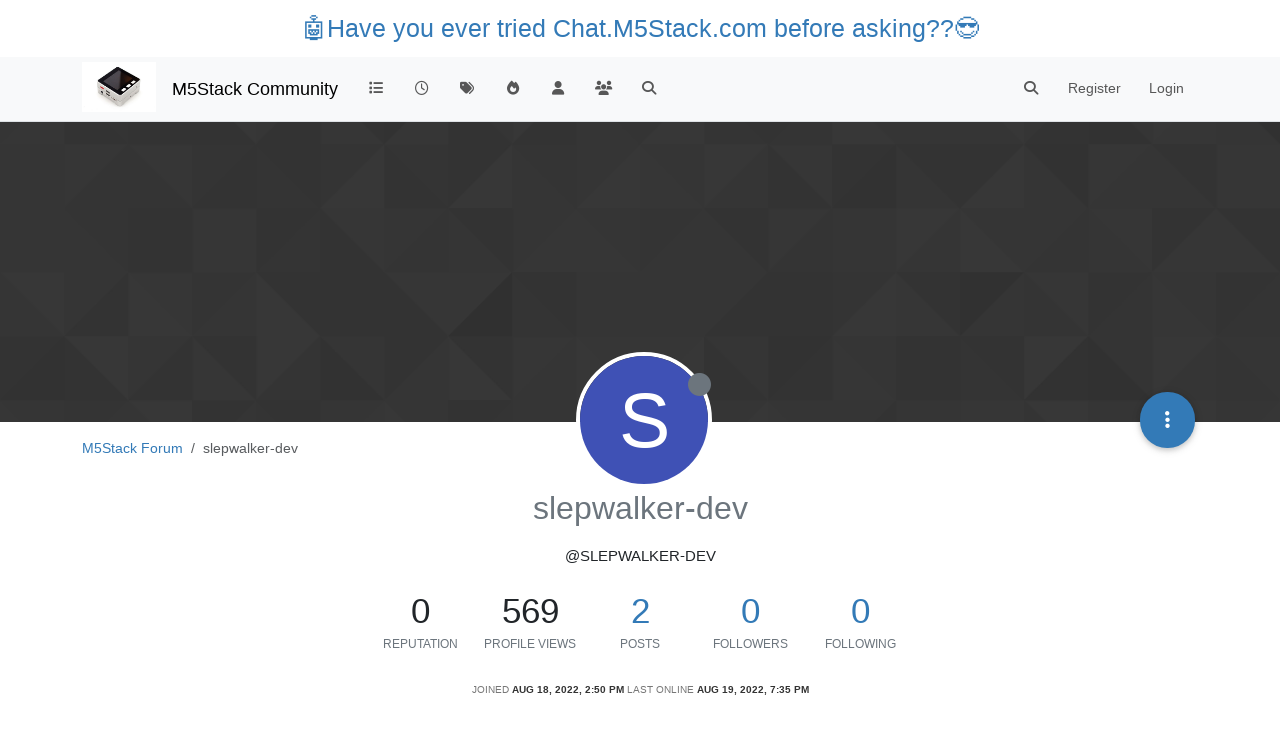

--- FILE ---
content_type: text/html; charset=utf-8
request_url: https://community.m5stack.com/user/slepwalker-dev
body_size: 9921
content:
<!DOCTYPE html>
<html lang="en-US" data-dir="ltr" style="direction: ltr;">
<head>
	<title>slepwalker-dev | M5Stack Community</title>
	<meta name="viewport" content="width&#x3D;device-width, initial-scale&#x3D;1.0" />
	<meta name="content-type" content="text/html; charset=UTF-8" />
	<meta name="apple-mobile-web-app-capable" content="yes" />
	<meta name="mobile-web-app-capable" content="yes" />
	<meta property="og:site_name" content="M5Stack Community" />
	<meta name="msapplication-badge" content="frequency=30; polling-uri=https://community.m5stack.com/sitemap.xml" />
	<meta name="theme-color" content="#ffffff" />
	<meta name="msapplication-square150x150logo" content="/assets/uploads/system/site-logo.jpg" />
	<meta name="title" content="slepwalker-dev" />
	<meta name="description" />
	<meta property="og:title" content="slepwalker-dev" />
	<meta property="og:description" />
	<meta property="og:image" content="https://community.m5stack.com/assets/uploads/system/site-logo.jpg" />
	<meta property="og:image:url" content="https://community.m5stack.com/assets/uploads/system/site-logo.jpg" />
	<meta property="og:image:width" content="undefined" />
	<meta property="og:image:height" content="undefined" />
	<meta property="og:url" content="https://community.m5stack.com/user/slepwalker-dev" />
	
	<link rel="stylesheet" type="text/css" href="/assets/client.css?v=rae4s5j9rp0" />
	<link rel="icon" type="image/x-icon" href="/assets/uploads/system/favicon.ico?v&#x3D;rae4s5j9rp0" />
	<link rel="manifest" href="/manifest.webmanifest" crossorigin="use-credentials" />
	<link rel="search" type="application/opensearchdescription+xml" title="M5Stack Community" href="/osd.xml" />
	<link rel="prefetch" href="/assets/src/modules/composer.js?v&#x3D;rae4s5j9rp0" />
	<link rel="prefetch" href="/assets/src/modules/composer/uploads.js?v&#x3D;rae4s5j9rp0" />
	<link rel="prefetch" href="/assets/src/modules/composer/drafts.js?v&#x3D;rae4s5j9rp0" />
	<link rel="prefetch" href="/assets/src/modules/composer/tags.js?v&#x3D;rae4s5j9rp0" />
	<link rel="prefetch" href="/assets/src/modules/composer/categoryList.js?v&#x3D;rae4s5j9rp0" />
	<link rel="prefetch" href="/assets/src/modules/composer/resize.js?v&#x3D;rae4s5j9rp0" />
	<link rel="prefetch" href="/assets/src/modules/composer/autocomplete.js?v&#x3D;rae4s5j9rp0" />
	<link rel="prefetch" href="/assets/templates/composer.tpl?v&#x3D;rae4s5j9rp0" />
	<link rel="prefetch" href="/assets/language/en-US/topic.json?v&#x3D;rae4s5j9rp0" />
	<link rel="prefetch" href="/assets/language/en-US/modules.json?v&#x3D;rae4s5j9rp0" />
	<link rel="prefetch" href="/assets/language/en-US/tags.json?v&#x3D;rae4s5j9rp0" />
	<link rel="prefetch stylesheet" href="/assets/plugins/nodebb-plugin-markdown/styles/default.css" />
	<link rel="prefetch" href="/assets/language/en-US/markdown.json?v&#x3D;rae4s5j9rp0" />
	

	<script>
		var config = JSON.parse('{"relative_path":"","upload_url":"/assets/uploads","asset_base_url":"/assets","assetBaseUrl":"/assets","siteTitle":"M5Stack Community","browserTitle":"M5Stack Community","titleLayout":"&#123;pageTitle&#125; | &#123;browserTitle&#125;","showSiteTitle":true,"maintenanceMode":false,"postQueue":1,"minimumTitleLength":3,"maximumTitleLength":255,"minimumPostLength":2,"maximumPostLength":32767,"minimumTagsPerTopic":0,"maximumTagsPerTopic":5,"minimumTagLength":3,"maximumTagLength":15,"undoTimeout":10000,"useOutgoingLinksPage":false,"allowGuestHandles":false,"allowTopicsThumbnail":false,"usePagination":false,"disableChat":false,"disableChatMessageEditing":false,"maximumChatMessageLength":1000,"socketioTransports":["polling","websocket"],"socketioOrigins":"*:*","websocketAddress":"","maxReconnectionAttempts":5,"reconnectionDelay":1500,"topicsPerPage":20,"postsPerPage":20,"maximumFileSize":2048,"theme:id":"nodebb-theme-persona","theme:src":"","defaultLang":"en-US","userLang":"en-US","loggedIn":false,"uid":-1,"cache-buster":"v=rae4s5j9rp0","topicPostSort":"oldest_to_newest","categoryTopicSort":"recently_replied","csrf_token":false,"searchEnabled":true,"searchDefaultInQuick":"titles","bootswatchSkin":"","composer:showHelpTab":true,"enablePostHistory":true,"timeagoCutoff":30,"timeagoCodes":["af","am","ar","az-short","az","be","bg","bs","ca","cs","cy","da","de-short","de","dv","el","en-short","en","es-short","es","et","eu","fa-short","fa","fi","fr-short","fr","gl","he","hr","hu","hy","id","is","it-short","it","ja","jv","ko","ky","lt","lv","mk","nl","no","pl","pt-br-short","pt-br","pt-short","pt","ro","rs","ru","rw","si","sk","sl","sq","sr","sv","th","tr-short","tr","uk","ur","uz","vi","zh-CN","zh-TW"],"cookies":{"enabled":false,"message":"[[global:cookies.message]]","dismiss":"[[global:cookies.accept]]","link":"[[global:cookies.learn-more]]","link_url":"https:&#x2F;&#x2F;www.cookiesandyou.com"},"thumbs":{"size":512},"iconBackgrounds":["#f44336","#e91e63","#9c27b0","#673ab7","#3f51b5","#2196f3","#009688","#1b5e20","#33691e","#827717","#e65100","#ff5722","#795548","#607d8b"],"emailPrompt":1,"useragent":{"isYaBrowser":false,"isAuthoritative":true,"isMobile":false,"isMobileNative":false,"isTablet":false,"isiPad":false,"isiPod":false,"isiPhone":false,"isiPhoneNative":false,"isAndroid":false,"isAndroidNative":false,"isBlackberry":false,"isOpera":false,"isIE":false,"isEdge":false,"isIECompatibilityMode":false,"isSafari":false,"isFirefox":false,"isWebkit":false,"isChrome":true,"isKonqueror":false,"isOmniWeb":false,"isSeaMonkey":false,"isFlock":false,"isAmaya":false,"isPhantomJS":false,"isEpiphany":false,"isDesktop":true,"isWindows":false,"isLinux":false,"isLinux64":false,"isMac":true,"isChromeOS":false,"isBada":false,"isSamsung":false,"isRaspberry":false,"isBot":false,"isCurl":false,"isAndroidTablet":false,"isWinJs":false,"isKindleFire":false,"isSilk":false,"isCaptive":false,"isSmartTV":false,"isUC":false,"isFacebook":false,"isAlamoFire":false,"isElectron":false,"silkAccelerated":false,"browser":"Chrome","version":"131.0.0.0","os":"OS X","platform":"Apple Mac","geoIp":{},"source":"Mozilla/5.0 (Macintosh; Intel Mac OS X 10_15_7) AppleWebKit/537.36 (KHTML, like Gecko) Chrome/131.0.0.0 Safari/537.36; ClaudeBot/1.0; +claudebot@anthropic.com)","isWechat":false},"fontawesome":{"pro":false,"styles":["solid","brands","regular"],"version":"6.5.2"},"acpLang":"undefined","topicSearchEnabled":false,"disableCustomUserSkins":false,"defaultBootswatchSkin":"","hideSubCategories":false,"hideCategoryLastPost":false,"enableQuickReply":false,"composer-default":{},"markdown":{"highlight":1,"hljsLanguages":["common"],"theme":"default.css","defaultHighlightLanguage":"","externalMark":false},"spam-be-gone":{}}');
		var app = {
			user: JSON.parse('{"uid":0,"username":"Guest","displayname":"Guest","userslug":"","fullname":"Guest","email":"","icon:text":"?","icon:bgColor":"#aaa","groupTitle":"","groupTitleArray":[],"status":"offline","reputation":0,"email:confirmed":false,"unreadData":{"":{},"new":{},"watched":{},"unreplied":{}},"isAdmin":false,"isGlobalMod":false,"isMod":false,"privileges":{"chat":false,"chat:privileged":false,"upload:post:image":false,"upload:post:file":false,"signature":false,"invite":false,"group:create":false,"search:content":false,"search:users":false,"search:tags":false,"view:users":true,"view:tags":true,"view:groups":true,"local:login":false,"ban":false,"mute":false,"view:users:info":false},"blocks":[],"timeagoCode":"en","offline":true,"lastRoomId":null,"isEmailConfirmSent":false}')
		};

		document.documentElement.style.setProperty('--panel-offset', `${localStorage.getItem('panelOffset') || 0}px`);
	</script>

	
	<head>
    <meta name="viewport" content="width=device-width, initial-scale=1.0">
    <style>
        .center {
            font-size: 25px;
            text-align: center;
            margin-top: 10px;
            margin-bottom: 10px;
        }
    </style>
</head>
<body>

<div class="center">
    <a href="https://chat.m5stack.com">🤖Have you ever tried Chat.M5Stack.com before asking??😎</a>
</div>

</body>

	
	
</head>

<body class="page-user page-user-slepwalker-dev template-account-profile page-status-200 theme-persona user-guest skin-noskin">
	<nav id="menu" class="slideout-menu hidden">
		<section class="menu-section" data-section="navigation">
	<ul class="menu-section-list text-bg-dark"></ul>
</section>


	</nav>
	<nav id="chats-menu" class="slideout-menu hidden">
		
	</nav>

	<main id="panel" class="slideout-panel">
		<nav class="navbar sticky-top navbar-expand-lg bg-light header border-bottom py-0" id="header-menu" component="navbar">
			<div class="container justify-content-start flex-nowrap">
							<div class="d-flex align-items-center me-auto" style="min-width: 0px;">
				<button type="button" class="navbar-toggler border-0" id="mobile-menu">
					<i class="fa fa-lg fa-fw fa-bars unread-count" ></i>
					<span component="unread/icon" class="notification-icon fa fa-fw fa-book unread-count" data-content="0" data-unread-url="/unread"></span>
				</button>
				<div class="d-inline-flex align-items-center" style="min-width: 0px;">
					
					<a class="navbar-brand" href="http://www.m5stack.com/">
						<img alt="" class=" forum-logo d-inline-block align-text-bottom" src="/assets/uploads/system/site-logo.jpg?v=rae4s5j9rp0" />
					</a>
					
					
					<a class="navbar-brand text-truncate" href="/">
						M5Stack Community
					</a>
					
				</div>
			</div>

			
			<div class="navbar-search visible-xs">
				<form action="/search" method="GET">
					<button type="button" class="btn btn-link"><i class="fa fa-lg fa-fw fa-search" title="Search"></i></button>
					<input autocomplete="off" type="text" class="form-control hidden" name="term" placeholder="Search"/>
					<button class="btn btn-primary hidden" type="submit"></button>
					<input type="text" class="hidden" name="in" value="titles" />
				</form>
				<div class="quick-search-container dropdown-menu d-block mt-2 hidden">
					<div class="quick-search-results-container"></div>
				</div>
			</div>
			

			

			<div component="navbar/title" class="visible-xs hidden">
				<span></span>
			</div>

			<div id="nav-dropdown" class="collapse navbar-collapse d-none d-lg-block">
				<ul id="main-nav" class="navbar-nav me-auto mb-2 mb-lg-0">
					
					
					<li class="nav-item " title="Categories">
						<a class="nav-link navigation-link "
						 href="&#x2F;categories" >
							
							<i class="fa fa-fw fa-list" data-content=""></i>
							
							
							<span class="visible-xs-inline">Categories</span>
							
							
						</a>
						
					</li>
					
					
					
					<li class="nav-item " title="Recent">
						<a class="nav-link navigation-link "
						 href="&#x2F;recent" >
							
							<i class="fa fa-fw fa-clock-o" data-content=""></i>
							
							
							<span class="visible-xs-inline">Recent</span>
							
							
						</a>
						
					</li>
					
					
					
					<li class="nav-item " title="Tags">
						<a class="nav-link navigation-link "
						 href="&#x2F;tags" >
							
							<i class="fa fa-fw fa-tags" data-content=""></i>
							
							
							<span class="visible-xs-inline">Tags</span>
							
							
						</a>
						
					</li>
					
					
					
					<li class="nav-item " title="Popular">
						<a class="nav-link navigation-link "
						 href="&#x2F;popular" >
							
							<i class="fa fa-fw fa-fire" data-content=""></i>
							
							
							<span class="visible-xs-inline">Popular</span>
							
							
						</a>
						
					</li>
					
					
					
					<li class="nav-item " title="Users">
						<a class="nav-link navigation-link "
						 href="&#x2F;users" >
							
							<i class="fa fa-fw fa-user" data-content=""></i>
							
							
							<span class="visible-xs-inline">Users</span>
							
							
						</a>
						
					</li>
					
					
					
					<li class="nav-item " title="Groups">
						<a class="nav-link navigation-link "
						 href="&#x2F;groups" >
							
							<i class="fa fa-fw fa-group" data-content=""></i>
							
							
							<span class="visible-xs-inline">Groups</span>
							
							
						</a>
						
					</li>
					
					
					
					<li class="nav-item " title="Search">
						<a class="nav-link navigation-link "
						 href="&#x2F;search" >
							
							<i class="fa fa-fw fa-search" data-content=""></i>
							
							
							<span class="visible-xs-inline">Search</span>
							
							
						</a>
						
					</li>
					
					
				</ul>
				<ul class="navbar-nav mb-2 mb-lg-0 hidden-xs">
					<li class="nav-item">
						<a href="#" id="reconnect" class="nav-link hide" title="Looks like your connection to M5Stack Community was lost, please wait while we try to reconnect.">
							<i class="fa fa-check"></i>
						</a>
					</li>
				</ul>
				
				<div class="navbar-nav mb-2 mb-lg-0 position-relative">
					<form component="search/form" id="search-form" class="d-flex justify-content-end align-items-center" role="search" method="GET">
	<div component="search/fields" class="hidden" id="search-fields">
		<div class="input-group flex-nowrap">
			<input autocomplete="off" type="text" class="form-control" placeholder="Search" name="query" value="">

			<a href="/search" class="btn btn-outline-secondary" aria-label="Type to search">
				<i class="fa fa-gears fa-fw"></i>
			</a>
		</div>

		<div id="quick-search-container" class="quick-search-container dropdown-menu d-block mt-2 hidden">
			<div class="form-check filter-category mb-2 ms-4">
				<input class="form-check-input" type="checkbox" checked>
				<label class="form-check-label name"></label>
			</div>

			<div class="text-center loading-indicator"><i class="fa fa-spinner fa-spin"></i></div>
			<div class="quick-search-results-container"></div>
		</div>
		<button type="submit" class="btn btn-outline-secondary hide">Search</button>
	</div>

	<div id="" class="nav-item"><a component="search/button" id="search-button" href="#" class="nav-link"><i class="fa fa-search fa-fw" title="Search"></i></a></div>
</form>

				</div>
				

				
				
				<ul id="logged-out-menu" class="navbar-nav me-0 mb-2 mb-lg-0 align-items-center">
					
					<li class="nav-item">
						<a class="nav-link" href="/register">
							<i class="fa fa-pencil fa-fw d-inline-block d-sm-none"></i>
							<span>Register</span>
						</a>
					</li>
					
					<li class="nav-item">
						<a class="nav-link" href="/login">
							<i class="fa fa-sign-in fa-fw d-inline-block d-sm-none"></i>
							<span>Login</span>
						</a>
					</li>
				</ul>
				
				
			</div>

			</div>
		</nav>
		<script>
			const rect = document.getElementById('header-menu').getBoundingClientRect();
			const offset = Math.max(0, rect.bottom);
			document.documentElement.style.setProperty('--panel-offset', offset + `px`);
		</script>
		<div class="container pt-3" id="content">
		<noscript>
    <div class="alert alert-danger">
        <p>
            Your browser does not seem to support JavaScript. As a result, your viewing experience will be diminished, and you have been placed in <strong>read-only mode</strong>.
        </p>
        <p>
            Please download a browser that supports JavaScript, or enable it if it's disabled (i.e. NoScript).
        </p>
    </div>
</noscript>
		
<div class="account">
	
<ol class="breadcrumb" itemscope="itemscope" itemprop="breadcrumb" itemtype="http://schema.org/BreadcrumbList">
	
	<li itemscope="itemscope" itemprop="itemListElement" itemtype="http://schema.org/ListItem" class="breadcrumb-item ">
		<meta itemprop="position" content="0" />
		<a href="https://community.m5stack.com" itemprop="item">
			<span itemprop="name">
				M5Stack Forum
				
			</span>
		</a>
	</li>
	
	<li component="breadcrumb/current" itemscope="itemscope" itemprop="itemListElement" itemtype="http://schema.org/ListItem" class="breadcrumb-item active">
		<meta itemprop="position" content="1" />
		
			<span itemprop="name">
				slepwalker-dev
				
				
				
				
			</span>
		
	</li>
	
</ol>



	<div data-widget-area="header">
		
	</div>

	<div class="cover" component="account/cover" style="background-image: url(/assets/images/cover-default.png); background-position: 50% 50%;">
		<div class="avatar-wrapper" data-uid="24324">
			
			<div class="avatar avatar-rounded" style="background-color: #3f51b5; --avatar-size: 128px;" title="slepwalker-dev">S</div>
			
			<i component="user/status" class="fa fa-circle status offline" title="Offline"></i>

			
		</div>

		<div class="container">
			<div class="btn-group account-fab bottom-sheet">
	<button type="button" class="persona-fab dropdown-toggle" data-bs-toggle="dropdown" aria-haspopup="true" aria-expanded="false">
		<i class="fa fa-ellipsis-v"></i>
	</button>
	<ul class="dropdown-menu dropdown-menu-end account-sub-links" role="menu">
		
		<li>
			<a class="dropdown-item" href="/user/slepwalker-dev" class="d-inline-block" id="profile" role="menuitem">Profile</a>
		</li>
		

		
		
		
		
		
		

		<li role="separator" class="dropdown-divider"></li>
		<li><a class="dropdown-item d-flex justify-content-between align-items-center" href="/user/slepwalker-dev/following" role="menuitem">Following <span class="badge bg-secondary rounded-pill ms-2" title="0">0</span></a></li>
		<li><a class="dropdown-item d-flex justify-content-between align-items-center" href="/user/slepwalker-dev/followers" role="menuitem">Followers <span class="badge bg-secondary rounded-pill ms-2" title="0">0</span></a></li>
		
		<li role="separator" class="dropdown-divider"></li>
		<li><a class="dropdown-item d-flex justify-content-between align-items-center" href="/user/slepwalker-dev/topics" role="menuitem">Topics <span class="badge bg-secondary rounded-pill ms-2" title="1">1</span></a></li>
		<li><a class="dropdown-item d-flex justify-content-between align-items-center" href="/user/slepwalker-dev/posts" role="menuitem">Posts <span class="badge bg-secondary rounded-pill ms-2" title="2">2</span></a></li>
		
		<li><a class="dropdown-item d-flex justify-content-between align-items-center" href="/user/slepwalker-dev/best" role="menuitem">Best <span class="badge bg-secondary rounded-pill ms-2" title="0">0</span></a></li>
		<li><a class="dropdown-item d-flex justify-content-between align-items-center" href="/user/slepwalker-dev/controversial" role="menuitem">Controversial <span class="badge bg-secondary rounded-pill ms-2" title="0">0</span></a></li>
		
		<li><a class="dropdown-item d-flex justify-content-between align-items-center" href="/user/slepwalker-dev/groups" role="menuitem">Groups <span class="badge bg-secondary rounded-pill ms-2" title="0">0</span></a></li>

		

		
	</ul>
</div>


			
			
			
		</div>
	</div>


<div class="profile row">
	<h1 class="fullname">slepwalker-dev</h1>
	<div class="d-flex gap-2 justify-content-center mb-2" component="user/badges"></div>
	<h2 class="username">@slepwalker-dev</h2>
	

	

	

	<div class="account-stats">
		
		<div class="stat">
			<div title="0">0</div>
			<span class="stat-label">Reputation</span>
		</div>
		

		<div class="stat">
			<div title="569">569</div>
			<span class="stat-label">Profile views</span>
		</div>

		<div class="stat">
			<div><a title="2" href="/user/slepwalker-dev/posts">2</a></div>
			<span class="stat-label">Posts</span>
		</div>

		<div class="stat">
			<div><a title="0" href="/user/slepwalker-dev/followers">0</a></div>
			<span class="stat-label">Followers</span>
		</div>

		<div class="stat">
			<div><a title="0" href="/user/slepwalker-dev/following">0</a></div>
			<span class="stat-label">Following</span>
		</div>
	</div>

	<div class="text-center profile-meta">
		<span>Joined</span>
		<strong class="timeago" title="2022-08-18T14:50:40.050Z"></strong>

		<span>Last Online</span>
		<strong class="timeago" title="2022-08-19T19:35:52.656Z"></strong><br />

		

		

		

		
	</div>
</div>


<hr />

<div class="row">
	<div class="col-12 account-block hidden">
		<div class="account-picture-block text-center">
			<span>
				<span class="account-username"> slepwalker-dev</span>
			</span>

			
			<a component="account/unfollow" href="#" class="btn btn-outline-secondary hide">Unfollow</a>
			<a component="account/follow" href="#" class="btn btn-primary">Follow</a>
			
		</div>
	</div>
</div>





<div class="row">
	
	
	<div class="col-lg-12 col-12">
		<h1>Latest posts made by slepwalker-dev</h1>
		<div class="col-12">
			<ul component="posts" class="posts-list list-unstyled">
			
			<li component="post" class="posts-list-item row" data-pid="18392" data-uid="24324">
    <div class="col-lg-11 col-sm-10 col-9 post-body">
        <a class="topic-title" href="/post/18392">
            RE: Arduino Board Manager - Download Slow&#x2F;Fails
        </a>

        <div component="post/content" class="content">
            <p dir="auto">Hello, <a class="mention plugin-mentions-user plugin-mentions-a" href="https://community.m5stack.com/uid/4037">@felmue</a></p>
<p dir="auto">Thanks for your reply. I have tried with 2 different computers from 2 different internet connections. I am able to download packages from GitHub directly, but I'm not sure if there are the correct packages as the file sizes differ.</p>
<p dir="auto">Anyway, I ended up changing my approach for the project I'm working on, (using Pololu direct to Arduino) so I'll try M5Stack another time.</p>
<p dir="auto">Thanks anyway.</p>

        </div>

        <small class="topic-category"><a href="/category/21/software">posted in SOFTWARE</a></small>

        

        <div class="post-info">
            <a href="/user/slepwalker-dev"><span  alt="slepwalker-dev" title="slepwalker-dev" data-uid="24324" loading="lazy" aria-label="User avatar for slepwalker-dev" class="avatar user-img not-responsive avatar-rounded" component="avatar/icon" style="--avatar-size: 28px; background-color: #3f51b5;">S</span></a>

            <div class="post-author">
                <a href="/user/slepwalker-dev">slepwalker-dev</a><br />
                <span class="timeago" title="2022-08-19T19:35:52.615Z"></span>
            </div>
        </div>
    </div>
</li>
			
			<li component="post" class="posts-list-item row" data-pid="18381" data-uid="24324">
    <div class="col-lg-11 col-sm-10 col-9 post-body">
        <a class="topic-title" href="/post/18381">
            Arduino Board Manager - Download Slow&#x2F;Fails
        </a>

        <div component="post/content" class="content">
            <p dir="auto">Re: <a href="/topic/2499/downloading-updates-fails">Downloading updates - fails</a></p>
<p dir="auto">Hello, I've been trying to download and install the M5STack package from the Arduino IDE but it keeps failing. It downloads some very slowly and then fails.</p>
<p dir="auto">The website speed on docs and store is also very slow. This previous post from 2 years ago references your regional CDN. Is there a problem there? The forum also keeps telling me that connection has been lost...</p>
<p dir="auto">Please could you check everything is ok from your end please? I'm based in Berlin Germany.</p>
<p dir="auto">Thanks</p>

        </div>

        <small class="topic-category"><a href="/category/21/software">posted in SOFTWARE</a></small>

        
        
        

        <div class="post-info">
            <a href="/user/slepwalker-dev"><span  alt="slepwalker-dev" title="slepwalker-dev" data-uid="24324" loading="lazy" aria-label="User avatar for slepwalker-dev" class="avatar user-img not-responsive avatar-rounded" component="avatar/icon" style="--avatar-size: 28px; background-color: #3f51b5;">S</span></a>

            <div class="post-author">
                <a href="/user/slepwalker-dev">slepwalker-dev</a><br />
                <span class="timeago" title="2022-08-18T15:38:26.698Z"></span>
            </div>
        </div>
    </div>
</li>
			
			</ul>
		</div>
	</div>
	
</div>

<div id="user-action-alert" class="alert alert-success hide"></div>

</div><script id="ajaxify-data" type="application/json">{"uid":24324,"username":"slepwalker-dev","userslug":"slepwalker-dev","email":"","email:confirmed":true,"joindate":1660834240050,"lastonline":1660937752656,"picture":null,"icon:bgColor":"#3f51b5","fullname":"","location":"","birthday":"","website":"","aboutme":"","signature":"","uploadedpicture":null,"profileviews":569,"reputation":0,"postcount":2,"topiccount":1,"lastposttime":1660937752615,"banned":false,"banned:expire":0,"status":"offline","flags":null,"followerCount":0,"followingCount":0,"cover:url":"/assets/images/cover-default.png","cover:position":"50% 50%","groupTitle":null,"mutedUntil":0,"mutedReason":null,"displayname":"slepwalker-dev","groupTitleArray":[],"icon:text":"S","joindateISO":"2022-08-18T14:50:40.050Z","lastonlineISO":"2022-08-19T19:35:52.656Z","banned_until":0,"banned_until_readable":"Not Banned","muted":false,"aboutmeParsed":"","age":0,"emailHidden":true,"emailClass":"","moderationNote":"","isBlocked":false,"yourid":-1,"theirid":24324,"isTargetAdmin":false,"isAdmin":false,"isGlobalModerator":false,"isModerator":false,"isAdminOrGlobalModerator":false,"isAdminOrGlobalModeratorOrModerator":false,"isSelfOrAdminOrGlobalModerator":false,"canEdit":false,"canBan":false,"canMute":false,"canFlag":false,"canChangePassword":false,"isSelf":false,"isFollowing":false,"canChat":false,"hasPrivateChat":0,"showHidden":false,"allowProfilePicture":true,"allowCoverPicture":true,"allowProfileImageUploads":1,"allowedProfileImageExtensions":".png, .jpeg, .bmp, .gif, .jpg","groups":[],"selectedGroup":[],"disableSignatures":false,"reputation:disabled":false,"downvote:disabled":false,"profile_links":[],"websiteLink":"http://","websiteName":"","username:disableEdit":0,"email:disableEdit":0,"blocksCount":0,"counts":{"posts":2,"best":0,"controversial":0,"topics":1,"groups":0,"following":0,"followers":0},"posts":[{"pid":18392,"tid":4537,"content":"<p dir=\"auto\">Hello, <a class=\"mention plugin-mentions-user plugin-mentions-a\" href=\"https://community.m5stack.com/uid/4037\">@felmue<\/a><\/p>\n<p dir=\"auto\">Thanks for your reply. I have tried with 2 different computers from 2 different internet connections. I am able to download packages from GitHub directly, but I'm not sure if there are the correct packages as the file sizes differ.<\/p>\n<p dir=\"auto\">Anyway, I ended up changing my approach for the project I'm working on, (using Pololu direct to Arduino) so I'll try M5Stack another time.<\/p>\n<p dir=\"auto\">Thanks anyway.<\/p>\n","uid":24324,"timestamp":1660937752615,"deleted":false,"upvotes":0,"downvotes":0,"replies":0,"votes":0,"timestampISO":"2022-08-19T19:35:52.615Z","user":{"uid":24324,"username":"slepwalker-dev","userslug":"slepwalker-dev","picture":null,"status":"offline","displayname":"slepwalker-dev","icon:text":"S","icon:bgColor":"#3f51b5"},"topic":{"uid":24324,"tid":4537,"title":"Arduino Board Manager - Download Slow&#x2F;Fails","cid":21,"tags":[],"slug":"4537/arduino-board-manager-download-slow-fails","deleted":0,"scheduled":false,"postcount":4,"mainPid":18381,"teaserPid":"18406","timestamp":1660837106698,"titleRaw":"Arduino Board Manager - Download Slow/Fails","timestampISO":"2022-08-18T15:38:26.698Z"},"category":{"cid":21,"name":"SOFTWARE","icon":"fa-download","slug":"21/software","parentCid":0,"bgColor":"#A1B56C","color":"#ffffff","backgroundImage":"","imageClass":"cover"},"isMainPost":false},{"pid":18381,"tid":4537,"content":"<p dir=\"auto\">Re: <a href=\"/topic/2499/downloading-updates-fails\">Downloading updates - fails<\/a><\/p>\n<p dir=\"auto\">Hello, I've been trying to download and install the M5STack package from the Arduino IDE but it keeps failing. It downloads some very slowly and then fails.<\/p>\n<p dir=\"auto\">The website speed on docs and store is also very slow. This previous post from 2 years ago references your regional CDN. Is there a problem there? The forum also keeps telling me that connection has been lost...<\/p>\n<p dir=\"auto\">Please could you check everything is ok from your end please? I'm based in Berlin Germany.<\/p>\n<p dir=\"auto\">Thanks<\/p>\n","uid":24324,"timestamp":1660837106698,"deleted":false,"upvotes":0,"downvotes":0,"replies":0,"votes":0,"timestampISO":"2022-08-18T15:38:26.698Z","user":{"uid":24324,"username":"slepwalker-dev","userslug":"slepwalker-dev","picture":null,"status":"offline","displayname":"slepwalker-dev","icon:text":"S","icon:bgColor":"#3f51b5"},"topic":{"uid":24324,"tid":4537,"title":"Arduino Board Manager - Download Slow&#x2F;Fails","cid":21,"tags":[],"slug":"4537/arduino-board-manager-download-slow-fails","deleted":0,"scheduled":false,"postcount":4,"mainPid":18381,"teaserPid":"18406","timestamp":1660837106698,"titleRaw":"Arduino Board Manager - Download Slow/Fails","timestampISO":"2022-08-18T15:38:26.698Z"},"category":{"cid":21,"name":"SOFTWARE","icon":"fa-download","slug":"21/software","parentCid":0,"bgColor":"#A1B56C","color":"#ffffff","backgroundImage":"","imageClass":"cover"},"isMainPost":true}],"latestPosts":[{"pid":18392,"tid":4537,"content":"<p dir=\"auto\">Hello, <a class=\"mention plugin-mentions-user plugin-mentions-a\" href=\"https://community.m5stack.com/uid/4037\">@felmue<\/a><\/p>\n<p dir=\"auto\">Thanks for your reply. I have tried with 2 different computers from 2 different internet connections. I am able to download packages from GitHub directly, but I'm not sure if there are the correct packages as the file sizes differ.<\/p>\n<p dir=\"auto\">Anyway, I ended up changing my approach for the project I'm working on, (using Pololu direct to Arduino) so I'll try M5Stack another time.<\/p>\n<p dir=\"auto\">Thanks anyway.<\/p>\n","uid":24324,"timestamp":1660937752615,"deleted":false,"upvotes":0,"downvotes":0,"replies":0,"votes":0,"timestampISO":"2022-08-19T19:35:52.615Z","user":{"uid":24324,"username":"slepwalker-dev","userslug":"slepwalker-dev","picture":null,"status":"offline","displayname":"slepwalker-dev","icon:text":"S","icon:bgColor":"#3f51b5"},"topic":{"uid":24324,"tid":4537,"title":"Arduino Board Manager - Download Slow&#x2F;Fails","cid":21,"tags":[],"slug":"4537/arduino-board-manager-download-slow-fails","deleted":0,"scheduled":false,"postcount":4,"mainPid":18381,"teaserPid":"18406","timestamp":1660837106698,"titleRaw":"Arduino Board Manager - Download Slow/Fails","timestampISO":"2022-08-18T15:38:26.698Z"},"category":{"cid":21,"name":"SOFTWARE","icon":"fa-download","slug":"21/software","parentCid":0,"bgColor":"#A1B56C","color":"#ffffff","backgroundImage":"","imageClass":"cover"},"isMainPost":false},{"pid":18381,"tid":4537,"content":"<p dir=\"auto\">Re: <a href=\"/topic/2499/downloading-updates-fails\">Downloading updates - fails<\/a><\/p>\n<p dir=\"auto\">Hello, I've been trying to download and install the M5STack package from the Arduino IDE but it keeps failing. It downloads some very slowly and then fails.<\/p>\n<p dir=\"auto\">The website speed on docs and store is also very slow. This previous post from 2 years ago references your regional CDN. Is there a problem there? The forum also keeps telling me that connection has been lost...<\/p>\n<p dir=\"auto\">Please could you check everything is ok from your end please? I'm based in Berlin Germany.<\/p>\n<p dir=\"auto\">Thanks<\/p>\n","uid":24324,"timestamp":1660837106698,"deleted":false,"upvotes":0,"downvotes":0,"replies":0,"votes":0,"timestampISO":"2022-08-18T15:38:26.698Z","user":{"uid":24324,"username":"slepwalker-dev","userslug":"slepwalker-dev","picture":null,"status":"offline","displayname":"slepwalker-dev","icon:text":"S","icon:bgColor":"#3f51b5"},"topic":{"uid":24324,"tid":4537,"title":"Arduino Board Manager - Download Slow&#x2F;Fails","cid":21,"tags":[],"slug":"4537/arduino-board-manager-download-slow-fails","deleted":0,"scheduled":false,"postcount":4,"mainPid":18381,"teaserPid":"18406","timestamp":1660837106698,"titleRaw":"Arduino Board Manager - Download Slow/Fails","timestampISO":"2022-08-18T15:38:26.698Z"},"category":{"cid":21,"name":"SOFTWARE","icon":"fa-download","slug":"21/software","parentCid":0,"bgColor":"#A1B56C","color":"#ffffff","backgroundImage":"","imageClass":"cover"},"isMainPost":true}],"bestPosts":[],"breadcrumbs":[{"text":"M5Stack Forum","url":"https://community.m5stack.com"},{"text":"slepwalker-dev"}],"title":"slepwalker-dev","loggedIn":false,"loggedInUser":{"uid":0,"username":"[[global:guest]]","picture":"","icon:text":"?","icon:bgColor":"#aaa"},"relative_path":"","template":{"name":"account/profile","account/profile":true},"url":"/user/slepwalker-dev","bodyClass":"page-user page-user-slepwalker-dev template-account-profile page-status-200 theme-persona user-guest","_header":{"tags":{"meta":[{"name":"viewport","content":"width&#x3D;device-width, initial-scale&#x3D;1.0"},{"name":"content-type","content":"text/html; charset=UTF-8","noEscape":true},{"name":"apple-mobile-web-app-capable","content":"yes"},{"name":"mobile-web-app-capable","content":"yes"},{"property":"og:site_name","content":"M5Stack Community"},{"name":"msapplication-badge","content":"frequency=30; polling-uri=https://community.m5stack.com/sitemap.xml","noEscape":true},{"name":"theme-color","content":"#ffffff"},{"name":"msapplication-square150x150logo","content":"/assets/uploads/system/site-logo.jpg","noEscape":true},{"name":"title","content":"slepwalker-dev","noEscape":true},{"name":"description","content":""},{"property":"og:title","content":"slepwalker-dev","noEscape":true},{"property":"og:description","content":""},{"property":"og:image","content":"https://community.m5stack.com/assets/uploads/system/site-logo.jpg","noEscape":true},{"property":"og:image:url","content":"https://community.m5stack.com/assets/uploads/system/site-logo.jpg","noEscape":true},{"property":"og:image:width","content":"undefined"},{"property":"og:image:height","content":"undefined"},{"content":"https://community.m5stack.com/user/slepwalker-dev","property":"og:url"}],"link":[{"rel":"icon","type":"image/x-icon","href":"/assets/uploads/system/favicon.ico?v&#x3D;rae4s5j9rp0"},{"rel":"manifest","href":"/manifest.webmanifest","crossorigin":"use-credentials"},{"rel":"search","type":"application/opensearchdescription+xml","title":"M5Stack Community","href":"/osd.xml"},{"rel":"prefetch","href":"/assets/src/modules/composer.js?v&#x3D;rae4s5j9rp0"},{"rel":"prefetch","href":"/assets/src/modules/composer/uploads.js?v&#x3D;rae4s5j9rp0"},{"rel":"prefetch","href":"/assets/src/modules/composer/drafts.js?v&#x3D;rae4s5j9rp0"},{"rel":"prefetch","href":"/assets/src/modules/composer/tags.js?v&#x3D;rae4s5j9rp0"},{"rel":"prefetch","href":"/assets/src/modules/composer/categoryList.js?v&#x3D;rae4s5j9rp0"},{"rel":"prefetch","href":"/assets/src/modules/composer/resize.js?v&#x3D;rae4s5j9rp0"},{"rel":"prefetch","href":"/assets/src/modules/composer/autocomplete.js?v&#x3D;rae4s5j9rp0"},{"rel":"prefetch","href":"/assets/templates/composer.tpl?v&#x3D;rae4s5j9rp0"},{"rel":"prefetch","href":"/assets/language/en-US/topic.json?v&#x3D;rae4s5j9rp0"},{"rel":"prefetch","href":"/assets/language/en-US/modules.json?v&#x3D;rae4s5j9rp0"},{"rel":"prefetch","href":"/assets/language/en-US/tags.json?v&#x3D;rae4s5j9rp0"},{"rel":"prefetch stylesheet","type":"","href":"/assets/plugins/nodebb-plugin-markdown/styles/default.css"},{"rel":"prefetch","href":"/assets/language/en-US/markdown.json?v&#x3D;rae4s5j9rp0"}]}},"widgets":{}}</script>		</div><!-- /.container#content -->
	</main>
	
	<div id="taskbar" component="taskbar" class="taskbar fixed-bottom">
	<div class="navbar-inner"><ul class="nav navbar-nav"></ul></div>
</div>
	<script defer src="/assets/nodebb.min.js?v=rae4s5j9rp0"></script>



<script>
    if (document.readyState === 'loading') {
        document.addEventListener('DOMContentLoaded', prepareFooter);
    } else {
        prepareFooter();
    }

    function prepareFooter() {
        

        $(document).ready(function () {
            app.coldLoad();
        });
    }
</script>
</body>
</html>
